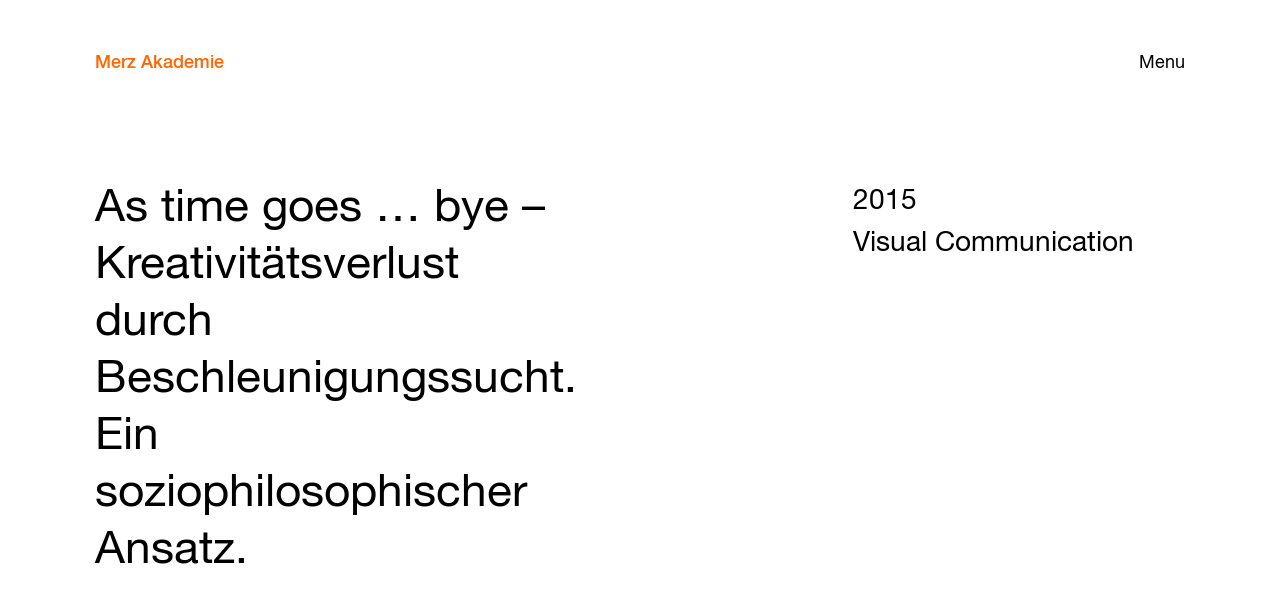

--- FILE ---
content_type: text/html; charset=UTF-8
request_url: https://www.merz-akademie.de/en/projekte/as-time-goes--bye/
body_size: 6298
content:
<!doctype html>
<!--[if lt IE 7]><html lang="en-US" class="no-js lt-ie9 lt-ie8 lt-ie7" dir="ltr"><![endif]-->
<!--[if (IE 7)&!(IEMobile)]><html lang="en-US" class="no-js lt-ie9 lt-ie8" dir="ltr"><![endif]-->
<!--[if (IE 8)&!(IEMobile)]><html lang="en-US" class="no-js lt-ie9" dir="ltr"><![endif]-->
<!--[if gt IE 8]><!--> <html lang="en-US" class="no-js" dir="ltr"><!--<![endif]-->
<head>
<meta charset="utf-8">
<meta name="HandheldFriendly" content="True">
<meta name="MobileOptimized" content="320">
<meta name="viewport" content="width=device-width, initial-scale=1"/>
<title>As time goes &#8230; bye &#8211; Kreativitätsverlust durch Beschleunigungssucht. Ein soziophilosophischer Ansatz. &#8211; Merz Akademie</title>
<meta name='robots' content='max-image-preview:large' />
<link rel="alternate" type="application/rss+xml" title="Merz Akademie &raquo; RSS Feed" href="https://www.merz-akademie.de/en/feed/" /><style id='wp-img-auto-sizes-contain-inline-css' type='text/css'>
img:is([sizes=auto i],[sizes^="auto," i]){contain-intrinsic-size:3000px 1500px}
/*# sourceURL=wp-img-auto-sizes-contain-inline-css */
</style>
<style id='classic-theme-styles-inline-css' type='text/css'>
/*! This file is auto-generated */
.wp-block-button__link{color:#fff;background-color:#32373c;border-radius:9999px;box-shadow:none;text-decoration:none;padding:calc(.667em + 2px) calc(1.333em + 2px);font-size:1.125em}.wp-block-file__button{background:#32373c;color:#fff;text-decoration:none}
/*# sourceURL=/wp-includes/css/classic-themes.min.css */
</style>
<link rel='stylesheet' id='bones-stylesheet-css' href='//www.merz-akademie.de/wp-content/cache/wpfc-minified/kqexflg2/fd832.css' type='text/css' media='all' />
<script type="text/javascript" src="https://www.merz-akademie.de/wp-includes/js/jquery/jquery.min.js?ver=3.7.1" id="jquery-core-js"></script>
<link rel="canonical" href="https://www.merz-akademie.de/en/projekte/as-time-goes-bye/" />
<link hreflang="de" href="https://www.merz-akademie.de/de/projekte/as-time-goes--bye/" rel="alternate" />
<link hreflang="en" href="https://www.merz-akademie.de/en/projekte/as-time-goes--bye/" rel="alternate" />
<link hreflang="x-default" href="https://www.merz-akademie.de/projekte/as-time-goes--bye/" rel="alternate" />
<meta name="generator" content="qTranslate-X 3.4.6.8" />
<link rel="apple-touch-icon" href="https://www.merz-akademie.de/wp-content/themes/bones-merzakademie/library/images/apple-touch-icon.png">
<link rel="icon" href="https://www.merz-akademie.de/wp-content/themes/bones-merzakademie/favicon.png">
<!--[if IE]>
<link rel="shortcut icon" href="https://www.merz-akademie.de/wp-content/themes/bones-merzakademie/favicon.ico">
<![endif]-->
<meta name="msapplication-TileColor" content="#ff6600">
<meta name="msapplication-TileImage" content="https://www.merz-akademie.de/wp-content/themes/bones-merzakademie/library/images/win8-tile-icon.png">
<meta name="theme-color" content="#ffffff">
<meta name="title" content="As time goes &#8230; bye &#8211; Kreativitätsverlust durch Beschleunigungssucht. Ein soziophilosophischer Ansatz. | Merz Akademie">
<meta name="description" content="Die Arbeit untersucht die Gründe sozialer Beschleunigung und zeigt Zusammenhänge auf, inwiefern Kreativität unter Zeitdruck den beruflichen Alltag von Gestaltern verändert. Die gestalterischen Elemente im Buch übersetzen dabei Zeit, Oppression...">
<meta property="og:type" content="website">
<meta property="og:url" content="https://www.merz-akademie.de/en/projekte/as-time-goes-bye/">
<meta property="og:title" content="As time goes &#8230; bye &#8211; Kreativitätsverlust durch Beschleunigungssucht. Ein soziophilosophischer Ansatz. | Merz Akademie">
<meta property="og:description" content="Die Arbeit untersucht die Gründe sozialer Beschleunigung und zeigt Zusammenhänge auf, inwiefern Kreativität unter Zeitdruck den beruflichen Alltag von Gestaltern verändert. Die gestalterischen Elemente im Buch übersetzen dabei Zeit, Oppression...">
<meta property="og:image" content="https://www.merz-akademie.de/wp-content/uploads/teaser_150129_Bachelor_WS15_Dino-22.jpg">
<meta property="twitter:card" content="summary_large_image">
<meta property="twitter:url" content="https://www.merz-akademie.de/en/projekte/as-time-goes-bye/">
<meta property="twitter:title" content="As time goes &#8230; bye &#8211; Kreativitätsverlust durch Beschleunigungssucht. Ein soziophilosophischer Ansatz. | Merz Akademie">
<meta property="twitter:description" content="Die Arbeit untersucht die Gründe sozialer Beschleunigung und zeigt Zusammenhänge auf, inwiefern Kreativität unter Zeitdruck den beruflichen Alltag von Gestaltern verändert. Die gestalterischen Elemente im Buch übersetzen dabei Zeit, Oppression...">
<meta property="twitter:image" content="https://www.merz-akademie.de/wp-content/uploads/teaser_150129_Bachelor_WS15_Dino-22.jpg">
<!-- Matomo -->
<script>
var _paq = window._paq = window._paq || [];
/* tracker methods like "setCustomDimension" should be called before "trackPageView" */
_paq.push(["disableCookies"]);
_paq.push(['trackPageView']);
_paq.push(['enableLinkTracking']);
(function() {
var u="//stats.merz-akademie.de/";
_paq.push(['setTrackerUrl', u+'matomo.php']);
_paq.push(['setSiteId', '1']);
var d=document, g=d.createElement('script'), s=d.getElementsByTagName('script')[0];
g.async=true; g.src=u+'matomo.js'; s.parentNode.insertBefore(g,s);
})();
</script>
<!-- End Matomo Code -->
</head>
<body class="wp-singular ma_projects-template-default single single-ma_projects postid-5496 wp-theme-bones-merzakademie" itemscope itemtype="http://schema.org/WebPage">
<div class="page">
<header class="main-header" id="top">
<button type="button" class="nav-panel-open" >Menu</button>
<nav class="main-nav" role="navigation" itemscope itemtype="http://schema.org/SiteNavigationElement"> 
<a class="navbar-brand" href="https://www.merz-akademie.de/en">Merz Akademie</a>
<div class="nav-panel">	
<button type="button" class="nav-panel-close">Close</button>
<ul id="menu-left-menu" class="nav navbar-nav profile"><li id="menu-item-571" class="education-menu-item menu-item menu-item-type-custom menu-item-object-custom menu-item-has-children menu-item-571"><a href="#">Studies</a>
<ul class="sub-menu">
<li id="menu-item-274" class="menu-item-primary menu-item menu-item-type-post_type menu-item-object-ma_pathway_cpt menu-item-274"><a href="https://www.merz-akademie.de/en/studium/bachelor/">Bachelor</a></li>
<li id="menu-item-278" class="menu-item menu-item-type-post_type menu-item-object-ma_pathway_cpt menu-item-278"><a href="https://www.merz-akademie.de/en/studium/bachelor/film-und-video/">Film and Video</a></li>
<li id="menu-item-279" class="menu-item menu-item-type-post_type menu-item-object-ma_pathway_cpt menu-item-279"><a href="https://www.merz-akademie.de/en/studium/bachelor/new-media/">New Media</a></li>
<li id="menu-item-277" class="menu-item menu-item-type-post_type menu-item-object-ma_pathway_cpt menu-item-277"><a href="https://www.merz-akademie.de/en/studium/bachelor/visuelle-kommunikation/">Visual Communication</a></li>
<li id="menu-item-276" class="menu-item menu-item-type-post_type menu-item-object-ma_pathway_cpt menu-item-276"><a href="https://www.merz-akademie.de/en/studium/bachelor/fachbereich-theorie/">Theory</a></li>
<li id="menu-item-275" class="menu-item-primary menu-item-master menu-item menu-item-type-post_type menu-item-object-ma_pathway_cpt menu-item-275"><a href="https://www.merz-akademie.de/en/studium/master/">Master</a></li>
<li id="menu-item-29769" class="menu-item menu-item-type-custom menu-item-object-custom menu-item-29769"><a href="/en/studium/master/photography/">Photography</a></li>
<li id="menu-item-29770" class="menu-item menu-item-type-custom menu-item-object-custom menu-item-29770"><a href="/en/studium/master/film/">Film</a></li>
<li id="menu-item-29771" class="menu-item menu-item-type-custom menu-item-object-custom menu-item-29771"><a href="/en/studium/master/graphic-design/">Graphic Design</a></li>
<li id="menu-item-29772" class="menu-item menu-item-type-custom menu-item-object-custom menu-item-29772"><a href="/en/studium/master/illustration/">Illustration</a></li>
<li id="menu-item-29773" class="menu-item menu-item-type-custom menu-item-object-custom menu-item-29773"><a href="/en/studium/master/3d-interaction-games/">3D / Interaction / Games</a></li>
<li id="menu-item-29774" class="menu-item menu-item-type-custom menu-item-object-custom menu-item-29774"><a href="/en/studium/master/media-art-digital-folklore/">Media Art / Digital Folklore</a></li>
<li id="menu-item-29775" class="menu-item menu-item-type-custom menu-item-object-custom menu-item-29775"><a href="/en/studium/master/artistic-research/">Artistic Research</a></li>
</ul>
</li>
<li id="menu-item-11639" class="transfer-menu-item menu-item menu-item-type-custom menu-item-object-custom menu-item-has-children menu-item-11639"><a href="#">Transfer</a>
<ul class="sub-menu">
<li id="menu-item-11642" class="menu-item menu-item-type-post_type menu-item-object-page menu-item-11642"><a href="https://www.merz-akademie.de/en/forschung/">Research</a></li>
<li id="menu-item-11643" class="menu-item menu-item-type-post_type menu-item-object-page menu-item-11643"><a href="https://www.merz-akademie.de/en/kooperationen/">Partnerships</a></li>
<li id="menu-item-11641" class="menu-item menu-item-type-post_type menu-item-object-page menu-item-11641"><a href="https://www.merz-akademie.de/en/ringvorlesung/">Lecture Series</a></li>
<li id="menu-item-11640" class="menu-item menu-item-type-post_type menu-item-object-page menu-item-11640"><a href="https://www.merz-akademie.de/en/publikationen/">Publications</a></li>
</ul>
</li>
<li id="menu-item-572" class="university-menu-item menu-item menu-item-type-custom menu-item-object-custom menu-item-has-children menu-item-572"><a href="#">University</a>
<ul class="sub-menu">
<li id="menu-item-11199" class="menu-item menu-item-type-post_type menu-item-object-page menu-item-11199"><a href="https://www.merz-akademie.de/en/kompakt/">Outline</a></li>
<li id="menu-item-722" class="menu-item menu-item-type-post_type menu-item-object-page menu-item-722"><a href="https://www.merz-akademie.de/en/leitbild/">Mission</a></li>
<li id="menu-item-25929" class="menu-item menu-item-type-post_type menu-item-object-page menu-item-25929"><a href="https://www.merz-akademie.de/en/gleichstellung/">Equality</a></li>
<li id="menu-item-5047" class="menu-item menu-item-type-post_type_archive menu-item-object-ma_staff menu-item-5047"><a href="https://www.merz-akademie.de/en/personen/">Staff</a></li>
<li id="menu-item-94" class="menu-item menu-item-type-post_type menu-item-object-page menu-item-94"><a href="https://www.merz-akademie.de/en/foerderkreis/">Förderkreis</a></li>
<li id="menu-item-487" class="menu-item menu-item-type-post_type menu-item-object-page menu-item-487"><a href="https://www.merz-akademie.de/en/alumni/">Alumni</a></li>
</ul>
</li>
<li id="menu-item-573" class="facilities-menu-item menu-item menu-item-type-custom menu-item-object-custom menu-item-has-children menu-item-573"><a href="#">Facilities</a>
<ul class="sub-menu">
<li id="menu-item-723" class="menu-item menu-item-type-post_type menu-item-object-page menu-item-723"><a href="https://www.merz-akademie.de/en/ausstattung/">Workshops/Studios</a></li>
<li id="menu-item-109" class="menu-item menu-item-type-post_type menu-item-object-page menu-item-109"><a href="https://www.merz-akademie.de/en/bibliothek/">Library</a></li>
<li id="menu-item-6128" class="menu-item menu-item-type-post_type menu-item-object-page menu-item-6128"><a href="https://www.merz-akademie.de/en/international-office/">International Office</a></li>
<li id="menu-item-488" class="menu-item menu-item-type-post_type menu-item-object-page menu-item-488"><a href="https://www.merz-akademie.de/en/campus-wgs/">Live On-Campus</a></li>
<li id="menu-item-106" class="menu-item menu-item-type-post_type menu-item-object-page menu-item-106"><a href="https://www.merz-akademie.de/en/campus/">Campus</a></li>
<li id="menu-item-13932" class="menu-item menu-item-type-post_type menu-item-object-page menu-item-13932"><a href="https://www.merz-akademie.de/en/services/">Services</a></li>
</ul>
</li>
</ul><ul id="menu-right-menu" class="nav navbar-nav activities"><li id="menu-item-18" class="events-menu-item menu-item menu-item-type-custom menu-item-object-custom menu-item-has-children menu-item-18"><a href="#">Events</a>
<ul class="sub-menu">
<li id="menu-item-16" class="menu-item menu-item-type-post_type menu-item-object-page menu-item-16"><a href="https://www.merz-akademie.de/en/kalender/">Calendar</a></li>
<li id="menu-item-570" class="menu-item menu-item-type-post_type_archive menu-item-object-ma_events menu-item-570"><a href="https://www.merz-akademie.de/en/veranstaltungen/">Archive</a></li>
<li id="menu-item-114" class="menu-item menu-item-type-post_type menu-item-object-page menu-item-114"><a href="https://www.merz-akademie.de/en/vortraege/">Lectures</a></li>
</ul>
</li>
<li id="menu-item-551" class="menu-item menu-item-type-post_type_archive menu-item-object-ma_projects menu-item-551"><a href="https://www.merz-akademie.de/en/projekte/">Projects</a></li>
<li id="menu-item-50" class="menu-item menu-item-type-post_type menu-item-object-page current_page_parent menu-item-50"><a href="https://www.merz-akademie.de/en/blog/">Blog</a></li>
<li id="menu-item-70" class="apply-menu-item menu-item menu-item-type-custom menu-item-object-custom menu-item-has-children menu-item-70"><a href="#">Apply</a>
<ul class="sub-menu">
<li id="menu-item-146" class="menu-item menu-item-type-post_type menu-item-object-page menu-item-146"><a href="https://www.merz-akademie.de/en/bewerbung-bachelor/">Bachelor</a></li>
<li id="menu-item-27184" class="menu-item menu-item-type-post_type menu-item-object-page menu-item-27184"><a href="https://www.merz-akademie.de/en/bewerbung-master/">Master</a></li>
<li id="menu-item-5729" class="menu-item menu-item-type-post_type menu-item-object-page menu-item-5729"><a href="https://www.merz-akademie.de/en/finanzierung/">Funding</a></li>
</ul>
</li>
</ul>			</div>
</nav>
</header>
<div id="wrapper" class="container-fluid">
<div class="wrapper-inner">        
<header class="row page-title">
<section class="col-xs-23 col-xs-push-2 col-md-10 col-md-push-2">
<h1>As time goes &#8230; bye &#8211; Kreativitätsverlust durch Beschleunigungssucht. Ein soziophilosophischer Ansatz.</h1>
</section>
<section class="col-xs-23 col-xs-push-2 col-md-9 col-md-push-8">
<h2 class="h4">2015</h2>
<h2 class="h4">Visual Communication</h2>
</section>
</header>
<div class="article-intro row">
<section class="intro-sidebar col-xs-23 col-xs-push-2 col-md-7 col-md-push-18">
<h3 class="h2">Author</h3><p>Dino Alexander Carasso</p>                 
<h3 class="h2">Type</h3>
<p><a href="https://www.merz-akademie.de/en/projekte/?typ=28">
Final Project        </a></p>
<h3 class="h2">Field of Study</h3>
<p>                    <a href="https://www.merz-akademie.de/en/studium/bachelor/visuelle-kommunikation/">Visual Communication</a>
</p><h3 class="h2">Supervisors</h3><ul><li><a href="https://www.merz-akademie.de/en/personen/joost-bottema/">Joost Bottema</a></li><li><a href="https://www.merz-akademie.de/en/personen/juergen-riethmueller/">Jürgen Riethmüller</a></li></ul>  
</section>
<section class="main-column col-xs-23 col-xs-push-2 col-md-14 col-md-pull-5 col-md-push-0">
<div class='intro-img'>
<img src="https://www.merz-akademie.de/wp-content/uploads/150129_Bachelor_WS15_Dino-31-960x639.jpg" 
data-src="https://www.merz-akademie.de/wp-content/uploads/150129_Bachelor_WS15_Dino-31-480x319.jpg"
sizes="(min-width: 1024px) 52vw, 100vw"
srcset="https://www.merz-akademie.de/wp-content/uploads/150129_Bachelor_WS15_Dino-31-2560x1703.jpg 2560w, https://www.merz-akademie.de/wp-content/uploads/150129_Bachelor_WS15_Dino-31-1920x1278.jpg 1920w, https://www.merz-akademie.de/wp-content/uploads/150129_Bachelor_WS15_Dino-31-1440x958.jpg 1440w, https://www.merz-akademie.de/wp-content/uploads/150129_Bachelor_WS15_Dino-31-960x639.jpg 960w" 
alt=""
class="img-responsive lazyload blur-up"
loading="lazy">     
</div>
<div class='page-intro-text'>
<p>Die Arbeit untersucht die Gründe sozialer Beschleunigung und zeigt Zusammenhänge auf, inwiefern Kreativität unter Zeitdruck den beruflichen Alltag von Gestaltern verändert. Die gestalterischen Elemente im Buch übersetzen dabei Zeit, Oppression und Tod mithilfe antiker und zeitgenössischer Symbolik verschiedenster Kulturen. Auf bildnerischer Ebene erweitern sie die theoretische Untersuchung von Kreativitätsverlust und Entfremdung.</p>
</div>
</section>
</div>
<div class="editorial">
<div class="extra-large-image entry-content row">
<section class="full-width-img col-xs-27 col-md-25 col-md-push-1">
<figure class="article-image">
<img src="https://www.merz-akademie.de/wp-content/uploads/2015-02-06_0723_5505x3670_JPG-RGB-Max-960x640.jpg" 
data-src="https://www.merz-akademie.de/wp-content/uploads/2015-02-06_0723_5505x3670_JPG-RGB-Max-480x320.jpg"
sizes="(min-width: 1024px) 93vw, 100vw"
srcset="https://www.merz-akademie.de/wp-content/uploads/2015-02-06_0723_5505x3670_JPG-RGB-Max-2560x1707.jpg 2560w, https://www.merz-akademie.de/wp-content/uploads/2015-02-06_0723_5505x3670_JPG-RGB-Max-1920x1280.jpg 1920w, https://www.merz-akademie.de/wp-content/uploads/2015-02-06_0723_5505x3670_JPG-RGB-Max-1440x960.jpg 1440w, https://www.merz-akademie.de/wp-content/uploads/2015-02-06_0723_5505x3670_JPG-RGB-Max-960x640.jpg 960w" 
alt=""
class="img-responsive lazyload blur-up"
loading="lazy">     
</figure>  
<span class="image-caption meta-tag">Dino Carassos Präsentation in der Abschlussausstellung.</span>      </section>
</div>
<div class="image-with-sidebar-options entry-content row">
<section class="main-column col-xs-23 col-xs-push-2 col-md-14 col-md-push-2">
<figure class="article-image">
<img src="https://www.merz-akademie.de/wp-content/uploads/150129_Bachelor_WS15_Dino-24-1-960x639.jpg" 
data-src="https://www.merz-akademie.de/wp-content/uploads/150129_Bachelor_WS15_Dino-24-1-480x319.jpg"
sizes="(min-width: 1024px) 52vw, 93vw"
srcset="https://www.merz-akademie.de/wp-content/uploads/150129_Bachelor_WS15_Dino-24-1-2560x1703.jpg 2560w, https://www.merz-akademie.de/wp-content/uploads/150129_Bachelor_WS15_Dino-24-1-1920x1278.jpg 1920w, https://www.merz-akademie.de/wp-content/uploads/150129_Bachelor_WS15_Dino-24-1-1440x958.jpg 1440w, https://www.merz-akademie.de/wp-content/uploads/150129_Bachelor_WS15_Dino-24-1-960x639.jpg 960w" 
alt=""
class="img-responsive lazyload blur-up"
loading="lazy">     
</figure>  
</section> 
<aside class="sidebar col-xs-23 col-xs-push-2 col-md-7 col-md-push-4">
<section class="sidebar-section">
<blockquote>
Die Arbeit zeigt, inwiefern Kreativität unter Zeitdruck den beruflichen Alltag von Gestaltern verändert.        </blockquote> 
</section>
</aside> 
</div>
</div> 
<div class="next-previous-posts row">
<div class="previous-post col-xs-9 col-xs-push-3 col-md-6 col-md-push-6">
<svg xmlns="http://www.w3.org/2000/svg" width="24" height="12.928" viewBox="0 0 24 12.928"><path d="M0 6.464L6.464 0v5.356H24V7.57H6.464v5.357L0 6.464z"/></svg><a href="https://www.merz-akademie.de/en/projekte/dont-say-it-spray-it/" rel="prev">Older</a> 
</div>
<div class="next-post col-xs-9 col-xs-push-6 col-md-6 col-md-push-9">
<a href="https://www.merz-akademie.de/en/projekte/kreuz-quer/" rel="next">Newer</a><svg xmlns="http://www.w3.org/2000/svg" width="24" height="12.928" viewBox="2.097 1.13 24 12.928"><path d="M26.097 7.594l-6.465 6.464V8.7H2.097V6.488h17.537V1.13l6.463 6.464z"/></svg>  </div>
</div>  
<div class="related-projects">
<header class="related-section-header row">
<h2 class="h5 col-xs-23 col-xs-push-2">Related Projects</h2>
</header>
<div class="projects archive-grid default-view row">
<div class="grid-sizer"></div>
<div class="gutter-sizer"></div>
<article class="project-article grid-item">
<a href="https://www.merz-akademie.de/en/projekte/geburtsfehler-weiblich/" class="card-link" title="Birth Defect: Female &#8211; Not a question of gender, but of equality."></a>
<ul class="article-tags">
<li class="meta-tag"><a href="https://www.merz-akademie.de/en/projekte/?studienrichtung=26">Visual Communication</a></li>
<li class="meta-tag">			<a href="https://www.merz-akademie.de/en/projekte//?jahr=2025">2025</a>
</li>
</ul>
<figure class="article-image">
<img src="https://www.merz-akademie.de/wp-content/uploads/Bild_Broschuere_Schmidt-Vanessa_SS-25.jpg" 
data-src="https://www.merz-akademie.de/wp-content/uploads/Bild_Broschuere_Schmidt-Vanessa_SS-25-480x284.jpg"
sizes="(min-width: 768px) 37vw, 93vw"
srcset="https://www.merz-akademie.de/wp-content/uploads/Bild_Broschuere_Schmidt-Vanessa_SS-25.jpg 914w, https://www.merz-akademie.de/wp-content/uploads/Bild_Broschuere_Schmidt-Vanessa_SS-25.jpg 914w, https://www.merz-akademie.de/wp-content/uploads/Bild_Broschuere_Schmidt-Vanessa_SS-25.jpg 914w, https://www.merz-akademie.de/wp-content/uploads/Bild_Broschuere_Schmidt-Vanessa_SS-25.jpg 914w" 
alt=""
class="img-responsive lazyload blur-up"
loading="lazy">
</figure>
<header class="article-header">
<ul class="article-tags">
<li class="meta-tag"><a href="https://www.merz-akademie.de/en/projekte/?typ=28">Final Project</a></li>
</ul>
<h3 class="entry-title">Birth Defect: Female &#8211; Not a question of gender, but of equality.</h3>
</header>
</article>
<article class="project-article grid-item">
<a href="https://www.merz-akademie.de/en/projekte/killed-darlings/" class="card-link" title="Killed Darlings – Exhibition project “Playlist” for the Staatsgalerie Stuttgart"></a>
<ul class="article-tags">
<li class="meta-tag"><a href="https://www.merz-akademie.de/en/projekte/?studienrichtung=26">Visual Communication</a></li>
<li class="meta-tag">			<a href="https://www.merz-akademie.de/en/projekte//?jahr=2025">2025</a>
</li>
</ul>
<figure class="article-image">
<img src="https://www.merz-akademie.de/wp-content/uploads/web_2025-07-12_Sommerfest_2418-960x640.jpg" 
data-src="https://www.merz-akademie.de/wp-content/uploads/web_2025-07-12_Sommerfest_2418-480x320.jpg"
sizes="(min-width: 768px) 37vw, 93vw"
srcset="https://www.merz-akademie.de/wp-content/uploads/web_2025-07-12_Sommerfest_2418-2560x1706.jpg 2560w, https://www.merz-akademie.de/wp-content/uploads/web_2025-07-12_Sommerfest_2418-1920x1280.jpg 1920w, https://www.merz-akademie.de/wp-content/uploads/web_2025-07-12_Sommerfest_2418-1440x960.jpg 1440w, https://www.merz-akademie.de/wp-content/uploads/web_2025-07-12_Sommerfest_2418-960x640.jpg 960w" 
alt=""
class="img-responsive lazyload blur-up"
loading="lazy">
</figure>
<header class="article-header">
<ul class="article-tags">
<li class="meta-tag"><a href="https://www.merz-akademie.de/en/projekte/?typ=30">Semester Project</a></li>
</ul>
<h3 class="entry-title">Killed Darlings – Exhibition project “Playlist” for the Staatsgalerie Stuttgart</h3>
</header>
</article>
<article class="project-article grid-item">
<a href="https://www.merz-akademie.de/en/projekte/das-neue-alphabet-der-aufklaerung/" class="card-link" title="The New Alphabet of Enlightenment – On Body, Love, and Sexual Self-Determination"></a>
<ul class="article-tags">
<li class="meta-tag"><a href="https://www.merz-akademie.de/en/projekte/?studienrichtung=26">Visual Communication</a></li>
<li class="meta-tag">			<a href="https://www.merz-akademie.de/en/projekte//?jahr=2025">2025</a>
</li>
</ul>
<figure class="article-image">
<img src="https://www.merz-akademie.de/wp-content/uploads/web_2025-07-12_Sommerfest_0660_scr-960x640.jpg" 
data-src="https://www.merz-akademie.de/wp-content/uploads/web_2025-07-12_Sommerfest_0660_scr-480x320.jpg"
sizes="(min-width: 768px) 37vw, 93vw"
srcset="https://www.merz-akademie.de/wp-content/uploads/web_2025-07-12_Sommerfest_0660_scr-2560x1706.jpg 2560w, https://www.merz-akademie.de/wp-content/uploads/web_2025-07-12_Sommerfest_0660_scr-1920x1279.jpg 1920w, https://www.merz-akademie.de/wp-content/uploads/web_2025-07-12_Sommerfest_0660_scr-1440x960.jpg 1440w, https://www.merz-akademie.de/wp-content/uploads/web_2025-07-12_Sommerfest_0660_scr-960x640.jpg 960w" 
alt=""
class="img-responsive lazyload blur-up"
loading="lazy">
</figure>
<header class="article-header">
<ul class="article-tags">
<li class="meta-tag"><a href="https://www.merz-akademie.de/en/projekte/?typ=30">Semester Project</a></li>
</ul>
<h3 class="entry-title">The New Alphabet of Enlightenment – On Body, Love, and Sexual Self-Determination</h3>
</header>
</article>
<article class="project-article grid-item">
<a href="https://www.merz-akademie.de/en/projekte/punkt-barrierearme-verpackungen/" class="card-link" title="+Punkt – Barrier-free packaging"></a>
<ul class="article-tags">
<li class="meta-tag"><a href="https://www.merz-akademie.de/en/projekte/?studienrichtung=26">Visual Communication</a></li>
<li class="meta-tag">			<a href="https://www.merz-akademie.de/en/projekte//?jahr=2025">2025</a>
</li>
</ul>
<figure class="article-image">
<img src="https://www.merz-akademie.de/wp-content/uploads/MotivBroschuere_Amelie-SophieKnoedler-960x679.jpg" 
data-src="https://www.merz-akademie.de/wp-content/uploads/MotivBroschuere_Amelie-SophieKnoedler-480x340.jpg"
sizes="(min-width: 768px) 37vw, 93vw"
srcset="https://www.merz-akademie.de/wp-content/uploads/MotivBroschuere_Amelie-SophieKnoedler-2560x1812.jpg 2560w, https://www.merz-akademie.de/wp-content/uploads/MotivBroschuere_Amelie-SophieKnoedler-1920x1359.jpg 1920w, https://www.merz-akademie.de/wp-content/uploads/MotivBroschuere_Amelie-SophieKnoedler-1440x1019.jpg 1440w, https://www.merz-akademie.de/wp-content/uploads/MotivBroschuere_Amelie-SophieKnoedler-960x679.jpg 960w" 
alt=""
class="img-responsive lazyload blur-up"
loading="lazy">
</figure>
<header class="article-header">
<ul class="article-tags">
<li class="meta-tag"><a href="https://www.merz-akademie.de/en/projekte/?typ=28">Final Project</a></li>
</ul>
<h3 class="entry-title">+Punkt – Barrier-free packaging</h3>
</header>
</article>
<article class="project-article grid-item">
<a href="https://www.merz-akademie.de/en/projekte/start-with-bismillah/" class="card-link" title="Start with Bismillah &#8211; Im Namen Gottes"></a>
<ul class="article-tags">
<li class="meta-tag"><a href="https://www.merz-akademie.de/en/projekte/?studienrichtung=26">Visual Communication</a></li>
<li class="meta-tag">			<a href="https://www.merz-akademie.de/en/projekte//?jahr=2025">2025</a>
</li>
</ul>
<figure class="article-image">
<img src="https://www.merz-akademie.de/wp-content/uploads/web2_2025-07-12_Sommerfest_2220-960x846.jpg" 
data-src="https://www.merz-akademie.de/wp-content/uploads/web2_2025-07-12_Sommerfest_2220-480x423.jpg"
sizes="(min-width: 768px) 37vw, 93vw"
srcset="https://www.merz-akademie.de/wp-content/uploads/web2_2025-07-12_Sommerfest_2220-2560x2256.jpg 2560w, https://www.merz-akademie.de/wp-content/uploads/web2_2025-07-12_Sommerfest_2220-1920x1692.jpg 1920w, https://www.merz-akademie.de/wp-content/uploads/web2_2025-07-12_Sommerfest_2220-1440x1269.jpg 1440w, https://www.merz-akademie.de/wp-content/uploads/web2_2025-07-12_Sommerfest_2220-960x846.jpg 960w" 
alt=""
class="img-responsive lazyload blur-up"
loading="lazy">
</figure>
<header class="article-header">
<ul class="article-tags">
<li class="meta-tag"><a href="https://www.merz-akademie.de/en/projekte/?typ=28">Final Project</a></li>
</ul>
<h3 class="entry-title">Start with Bismillah &#8211; Im Namen Gottes</h3>
</header>
</article>
<article class="project-article grid-item">
<a href="https://www.merz-akademie.de/en/projekte/tausend-gruende/" class="card-link" title="tausend gründe*"></a>
<ul class="article-tags">
<li class="meta-tag"><a href="https://www.merz-akademie.de/en/projekte/?studienrichtung=26">Visual Communication</a></li>
<li class="meta-tag">			<a href="https://www.merz-akademie.de/en/projekte//?jahr=2025">2025</a>
</li>
</ul>
<figure class="article-image">
<img src="https://www.merz-akademie.de/wp-content/uploads/Bild_Broschuere_Stolz-Josepha_SS-25-960x1280.jpg" 
data-src="https://www.merz-akademie.de/wp-content/uploads/Bild_Broschuere_Stolz-Josepha_SS-25-480x640.jpg"
sizes="(min-width: 768px) 37vw, 93vw"
srcset="https://www.merz-akademie.de/wp-content/uploads/Bild_Broschuere_Stolz-Josepha_SS-25-scaled.jpg 1920w, https://www.merz-akademie.de/wp-content/uploads/Bild_Broschuere_Stolz-Josepha_SS-25-1920x2560.jpg 1920w, https://www.merz-akademie.de/wp-content/uploads/Bild_Broschuere_Stolz-Josepha_SS-25-1440x1920.jpg 1440w, https://www.merz-akademie.de/wp-content/uploads/Bild_Broschuere_Stolz-Josepha_SS-25-960x1280.jpg 960w" 
alt=""
class="img-responsive lazyload blur-up"
loading="lazy">
</figure>
<header class="article-header">
<ul class="article-tags">
<li class="meta-tag"><a href="https://www.merz-akademie.de/en/projekte/?typ=28">Final Project</a></li>
</ul>
<h3 class="entry-title">tausend gründe*</h3>
</header>
</article>
</div>
</div>
<div class="link-to-archive-wrapper row">
<a class="button link-to-archive-button" href="https://www.merz-akademie.de/en/projekte/">All Projects</a>
</div>
</div>
</div>
</div>

<footer class="footer container-fluid"> 
<div id="inner-footer" class="row">
<div class="publisher-info col-xs-11 col-xs-push-2 col-sm-4 col-sm-push-2 col-md-5 col-md-push-2">
<span class="site-name">Merz Akademie</span>
<p>Hochschule für Gestaltung,<br> Kunst und Medien, Stuttgart<br> staatlich anerkannt</p> 			</div>
<nav class="col-xs-11 col-xs-push-3 col-sm-6 col-sm-push-4 col-md-5 col-md-push-3" role="navigation">
<h5>Info</h5>
<ul id="menu-info" class="footer-links"><li id="menu-item-5562" class="menu-item menu-item-type-post_type menu-item-object-page menu-item-5562"><a href="https://www.merz-akademie.de/en/kontakt/">Contact</a></li>
<li id="menu-item-5564" class="menu-item menu-item-type-custom menu-item-object-custom menu-item-5564"><a href="https://www.merz-akademie.de/en/kontakt/#presse-studienberatung">Press</a></li>
<li id="menu-item-5696" class="menu-item menu-item-type-custom menu-item-object-custom menu-item-5696"><a href="https://www.merz-akademie.de/en/kontakt/#studienbuero">Student Services</a></li>
<li id="menu-item-16480" class="menu-item menu-item-type-custom menu-item-object-custom menu-item-16480"><a href="/en/newsletter">Newsletter</a></li>
</ul>			</nav>
<div class="clearfix visible-xs-block"></div>
<nav class="col-xs-11 col-xs-push-2 col-sm-6 col-sm-push-4 col-md-5 col-md-push-4" role="navigation">
<h5>Internal</h5>
<ul id="menu-intern" class="footer-links"><li id="menu-item-5693" class="menu-item menu-item-type-custom menu-item-object-custom menu-item-5693"><a target="_blank" href="https://campusnet.merz-akademie.de/">Course Catalogue</a></li>
<li id="menu-item-4751" class="menu-item menu-item-type-custom menu-item-object-custom menu-item-4751"><a target="_blank" href="https://pinnwand.merz-akademie.de/praktika/">Chancen</a></li>
<li id="menu-item-5547" class="menu-item menu-item-type-custom menu-item-object-custom menu-item-5547"><a target="_blank" href="http://swb.bsz-bw.de/DB=2.321">Bibliothekskatalog</a></li>
<li id="menu-item-6593" class="menu-item menu-item-type-custom menu-item-object-custom menu-item-6593"><a href="https://www.merz-akademie.de/en/kontakt/#asta">AStA</a></li>
</ul>			</nav>
<nav class="col-xs-11 col-xs-push-3 col-sm-6 col-sm-push-4 col-md-5 col-md-push-5" role="navigation">
<h5>Follow</h5>
<ul id="menu-folgen" class="footer-links"><li id="menu-item-1951" class="menu-item menu-item-type-custom menu-item-object-custom menu-item-1951"><a target="_blank" href="https://www.facebook.com/merzaka/">Facebook</a></li>
<li id="menu-item-4753" class="menu-item menu-item-type-custom menu-item-object-custom menu-item-4753"><a target="_blank" href="https://www.instagram.com/merzakademie/">Instagram</a></li>
<li id="menu-item-4754" class="menu-item menu-item-type-custom menu-item-object-custom menu-item-4754"><a target="_blank" href="https://de.linkedin.com/school/merz-akademie---hochschule-f%C3%BCr-gestaltung-stuttgart---staatlich-anerkannte-fachhochschule/">Xing</a></li>
</ul>				
</nav>
</div>
<div class="footnote row">
<div class="col-xs-23 col-xs-push-2 col-md-12 col-md-push-2">
Merz Akademie forms part of the <a href="https://www.merz-bildungswerk.de" target="_blank" style="color: #ACACAC; text-decoration: underline">Merz Bildungswerk</a>			</div>
<div class="col-xs-23 col-xs-push-2 col-md-12 col-md-push-1 language-legal">
<div class="widget qtranxs_widget">
<ul class="language-chooser language-chooser-custom qtranxs_language_chooser" id="qtranslate--1-chooser">
<li class="language-chooser-item language-chooser-item-de"><a href="https://www.merz-akademie.de/de/projekte/as-time-goes--bye/" title="De (de)">de</a></li>
<li class="language-chooser-item language-chooser-item-en active"><a href="https://www.merz-akademie.de/en/projekte/as-time-goes--bye/" title="En (en)">en</a></li>
</ul><div class="qtranxs_widget_end"></div>
</div>				<div class="menu-legal-container"><ul id="menu-legal" class="menu-legal"><li id="menu-item-7993" class="menu-item menu-item-type-post_type menu-item-object-page menu-item-7993"><a href="https://www.merz-akademie.de/en/impressum/">Legal Notice</a></li>
<li id="menu-item-7996" class="menu-item menu-item-type-post_type menu-item-object-page menu-item-7996"><a href="https://www.merz-akademie.de/en/datenschutz/">Privacy</a></li>
</ul></div>				</div>
</div>
<button class="modal-btn floating-action" data-toggle="modal" data-target="#action-modal">Contact</button>
<form method="get" action="https://www.merz-akademie.de/online-bewerbung/">
<button class="modal-btn floating-action" id="bewerbungs-btn" style="width: 270px">Apply now!</button>
</form>
</footer>
<script type="speculationrules">
{"prefetch":[{"source":"document","where":{"and":[{"href_matches":"/en/*"},{"not":{"href_matches":["/wp-*.php","/wp-admin/*","/wp-content/uploads/*","/wp-content/*","/wp-content/plugins/*","/wp-content/themes/bones-merzakademie/*","/en/*\\?(.+)"]}},{"not":{"selector_matches":"a[rel~=\"nofollow\"]"}},{"not":{"selector_matches":".no-prefetch, .no-prefetch a"}}]},"eagerness":"conservative"}]}
</script>
<script type="text/javascript" src="https://www.merz-akademie.de/wp-content/themes/bones-merzakademie/library/js/libs/modernizr.custom.min.js?ver=2.5.3" id="bones-modernizr-js"></script>
<script type="text/javascript" src="https://www.merz-akademie.de/wp-content/themes/bones-merzakademie/library/js/build.min.js?ver=1722253838" id="bones-js-js"></script>
</div><!--end page-->
<!-- Action Modal -->
<div id="action-modal" class="modal modal-centered">
<div class="modal-content">
<div class="menu-action-menu-container"><ul id="menu-action-menu" class="related-page-links related-links row"><li id="menu-item-6280" class="menu-item menu-item-type-post_type menu-item-object-page menu-item-6280"><a href="https://www.merz-akademie.de/en/kontakt/">Contact</a></li>
<li id="menu-item-6282" class="menu-item menu-item-type-post_type menu-item-object-page menu-item-6282"><a href="https://www.merz-akademie.de/en/bewerbung-bachelor/">Course Guidance Bachelor</a></li>
<li id="menu-item-6281" class="menu-item menu-item-type-post_type menu-item-object-page menu-item-6281"><a href="https://www.merz-akademie.de/en/bewerbung-master/">Course Guidance Masters</a></li>
</ul></div>	  </div>
</div>
</body>
</html><!-- WP Fastest Cache file was created in 0.723 seconds, on 19th January 2026 @ 7:20 pm --><!-- via php -->